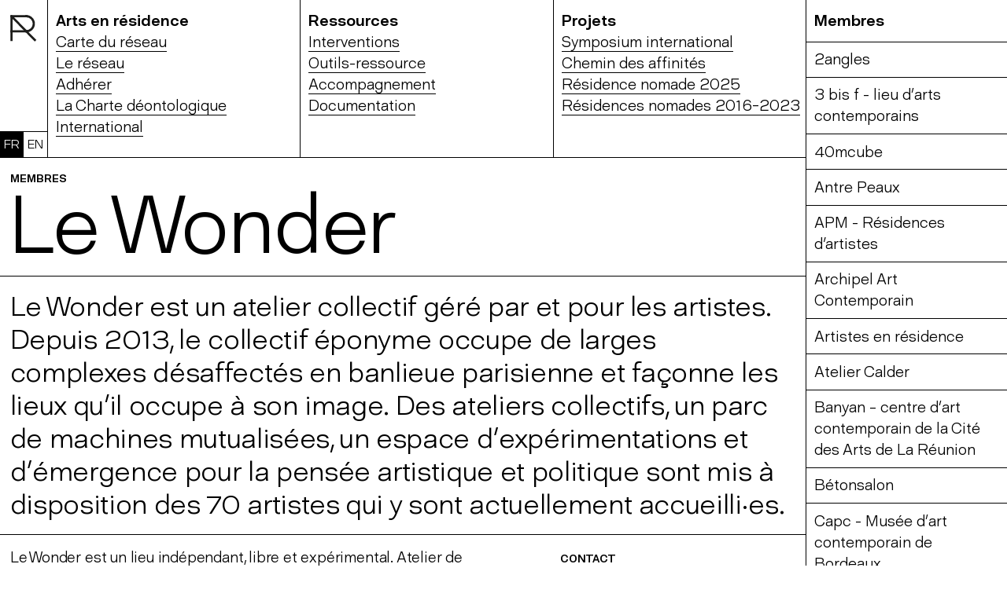

--- FILE ---
content_type: text/html; charset=utf-8
request_url: http://artsenresidence.fr/membres/le-wonder/
body_size: 8530
content:
<!DOCTYPE HTML PUBLIC "-//W3C//DTD HTML 4.0 Transitional//EN" >
<!DOCTYPE html>

<html lang="fr">
<head>
		

	<meta name=viewport content="width=device-width,initial-scale=0.8">
	<!-- Forces user OUT of IE's compatibility mode and removes "broken page" icon --> 
	<meta http-equiv="X-UA-Compatible" content="IE=edge,chrome=1">

	<meta charset="utf-8">

	
	<title>
			Le Wonder		</title>


	<meta name="description" content="Arts en résidence - Réseau national est un réseau de structures de résidence et une plateforme de ressources qui permettent la mise en commun d'expériences, de compétences et de réflexions. Il a pour objet de mettre en réseau et de fédérer les résidences d’artistes, de commissaires, de critiques d’art, de collectifs, ou de toute personne développant un projet s’inscrivant dans le champ des arts plastiques.">

	<meta property="og:url"			content="" />
	<meta property="og:type"		content="website" />
			<meta property="og:title"	content="Le Wonder | Arts en résidence — Réseau National" />
	
	<meta property="og:description"	content="Arts en résidence - Réseau national est un réseau de structures de résidence et une plateforme de ressources qui permettent la mise en commun d'expériences, de compétences et de réflexions. Il a pour objet de mettre en réseau et de fédérer les résidences d’artistes, de commissaires, de critiques d’art, de collectifs, ou de toute personne développant un projet s’inscrivant dans le champ des arts plastiques." />
	
	<link rel="apple-touch-icon" sizes="180x180" href="/apple-touch-icon.png">
	<link rel="icon" type="image/png" sizes="32x32" href="/favicon-32x32.png">
	<link rel="icon" type="image/png" sizes="16x16" href="/favicon-16x16.png">
	<link rel="manifest" href="/site.webmanifest">
	<meta name="theme-color" content="#ffffff">

	<link href="/site/templates/assets/css/vendor/normalize.css" rel="stylesheet">
	<link href="/site/templates/assets/css/vendor/bootstrap-grid.css" rel="stylesheet">
	<link href="/site/templates/assets/css/font-awesome.min.css" rel="stylesheet">
	<link href="/site/templates/assets/css/main.css" rel="stylesheet">
	<link href="/site/templates/assets/css/main-mobile.css" rel="stylesheet">
	<link href="/site/templates/assets/css/lity.min.css" rel="stylesheet">
	<link href="/site/templates/assets/css/swiper.min.css" rel="stylesheet">

	
	<script src='https://api.mapbox.com/mapbox-gl-js/v2.6.0/mapbox-gl.js'></script>
	<link href='https://api.mapbox.com/mapbox-gl-js/v2.6.0/mapbox-gl.css' rel='stylesheet' />


	
</head>


<body data-adresse="93000 Bobigny" data-long="2.45282" data-lat="48.908083" data-url="/membres/le-wonder/" data-title="Le Wonder" class=" template-membre" data-pageid="1480">
<div class="main">
	
	<div class="left-container">

		    <div class="nav-container">
      <a href="/" class="logo-container no-hover-dash"><img src="[data-uri]" style="height: 37px;"></a>

    <nav role="translation" class="lang-selector">
        <div class="selected"><a class='s no-hover-dash' href='/membres/le-wonder/'>FR</a></div><div><a class='s no-hover-dash' href='/en/membres/le-wonder/'>EN</a></div>    </nav>


      <div class="toggle-menu m-only">
        <div id="nav-icon" class=""><span></span> <span></span> <span></span> <span></span></div>
      </div> 
      <ul class="nav menu">
        <div class="wrapper">

                    <li class="item">
                <div class="spacer"></div> 
                <strong><span>Arts en résidence</span></strong>
                <ul class="submenu">
                                    <li class="page">
                        <a  href="/arts-en-residence/carte/">Carte du réseau</a>
                    </li>
                                    <li class="page">
                        <a  href="/arts-en-residence/le-reseau/">Le réseau</a>
                    </li>
                                    <li class="page">
                        <a  href="/arts-en-residence/adherer/">Adhérer</a>
                    </li>
                                    <li class="page">
                        <a  href="/arts-en-residence/la-charte-deontologique/">La Charte déontologique</a>
                    </li>
                                    <li class="page">
                        <a  href="/arts-en-residence/international-1587028674/">International</a>
                    </li>
                                </ul>
                   <div class="spacer"></div> 

                               <div class="spacer d-only"></div> 
            </li>

                    <li class="item">
                <div class="spacer"></div> 
                <strong><span>Ressources</span></strong>
                <ul class="submenu">
                                    <li class="page">
                        <a  href="/ressources/interventions/">Interventions </a>
                    </li>
                                    <li class="page">
                        <a  href="/ressources/outils-ressource/">Outils-ressource</a>
                    </li>
                                    <li class="page">
                        <a  href="/ressources/accompagnement/">Accompagnement</a>
                    </li>
                                    <li class="page">
                        <a  href="/ressources/documentation/">Documentation</a>
                    </li>
                                </ul>
                   <div class="spacer"></div> 

                               <div class="spacer d-only"></div> 
            </li>

                    <li class="item">
                <div class="spacer"></div> 
                <strong><span>Projets</span></strong>
                <ul class="submenu">
                                    <li class="page">
                        <a  href="/projets/colloque-international/">Symposium international</a>
                    </li>
                                    <li class="page">
                        <a  href="/projets/chemin-des-affinites/">Chemin des affinités</a>
                    </li>
                                    <li class="page">
                        <a  href="/projets/residence-nomade-2025/">Résidence nomade 2025</a>
                    </li>
                                    <li class="page">
                        <a  href="/projets/residences-nomades-2016-2023/">Résidences nomades 2016-2023</a>
                    </li>
                                </ul>
                   <div class="spacer"></div> 

                               <div class="spacer d-only"></div> 
            </li>

                 
          

          <li class="item open m-only">
            <div class="spacer"></div> 
            <strong><span>Membres</span></strong>
            <div class="spacer"></div> 
                <ul class="submenu">
                                    <li class="page"><a href="/membres/2angles/">2angles</a></li>
                                    <li class="page"><a href="/membres/3-bis-f-lieu-d-arts-contemporains/">3 bis f - lieu d’arts contemporains</a></li>
                                    <li class="page"><a href="/membres/40mcube/">40mcube</a></li>
                                    <li class="page"><a href="/membres/antre-peaux/">Antre Peaux</a></li>
                                    <li class="page"><a href="/membres/apm-residences-dartistes/">APM - Résidences d&#039;artistes</a></li>
                                    <li class="page"><a href="/membres/archipel-art-contemporain/">Archipel Art Contemporain</a></li>
                                    <li class="page"><a href="/membres/artistes-en-residence/">Artistes en résidence </a></li>
                                    <li class="page"><a href="/membres/atelier-calder/">Atelier Calder </a></li>
                                    <li class="page"><a href="/membres/banyan-centre-dart-contemporain-de-la-cite-des-arts-de-la-reunion/">Banyan – centre d’art contemporain de la Cité des Arts de La Réunion</a></li>
                                    <li class="page"><a href="/membres/betonsalon/">Bétonsalon</a></li>
                                    <li class="page"><a href="/membres/capc-musee-dart-contemporain-de-bordeaux/">Capc - Musée d’art contemporain de Bordeaux</a></li>
                                    <li class="page"><a href="/membres/caza-d-oro/">Caza d’oro</a></li>
                                    <li class="page"><a href="/membres/ceaac/">CEAAC</a></li>
                                    <li class="page"><a href="/membres/centre-d-art-contemporain-de-malakoff-la-superette-1630485496/">Centre d’art contemporain de Malakoff, la supérette</a></li>
                                    <li class="page"><a href="/membres/centre-d-art-contemporain-la-synagogue-de-delme-atelier-residence-de-lindre-basse/">Centre d’art contemporain - la synagogue de Delme / Atelier résidence de Lindre-Basse</a></li>
                                    <li class="page"><a href="/membres/centre-d-art-de-chateauvert/">Centre d’art de Châteauvert</a></li>
                                    <li class="page"><a href="/membres/centre-d-arts-fernand-leger/">Centre d’arts Fernand Léger </a></li>
                                    <li class="page"><a href="/membres/cneai/">cneai=</a></li>
                                    <li class="page"><a href="/membres/dos-mares/">Dos Mares</a></li>
                                    <li class="page"><a href="/membres/eac/">eac.</a></li>
                                    <li class="page"><a href="/membres/espace-croise/">Espace Croisé</a></li>
                                    <li class="page"><a href="/membres/finis-terrae/">Finis terrae - Centre d’art insulaire</a></li>
                                    <li class="page"><a href="/membres/fructose/">Fructôse</a></li>
                                    <li class="page"><a href="/membres/galerie-du-dourven/">Galerie du Dourven</a></li>
                                    <li class="page"><a href="/membres/la-box/">La Box</a></li>
                                    <li class="page"><a href="/membres/la-chambre-d-eau/">La chambre d’eau </a></li>
                                    <li class="page"><a href="/membres/la-galerie-centre-d-art-contemporain/">La Galerie, centre d’art contemporain</a></li>
                                    <li class="page"><a href="/membres/la-kunsthalle-mulhouse/">La Kunsthalle Mulhouse</a></li>
                                    <li class="page"><a href="/membres/la-malterie/">La malterie arts visuels</a></li>
                                    <li class="page"><a href="/membres/la-metive/">La Métive</a></li>
                                    <li class="page"><a href="/membres/le-bel-ordinaire/">Le Bel Ordinaire </a></li>
                                    <li class="page"><a href="/membres/le-port-des-createurs/">Le Port des Créateurs</a></li>
                                    <li class="page"><a href="/membres/le-wonder/">Le Wonder</a></li>
                                    <li class="page"><a href="/membres/les-ateliers-des-arques/">Les Ateliers des Arques </a></li>
                                    <li class="page"><a href="/membres/les-ateliers-vortex/">Les Ateliers Vortex</a></li>
                                    <li class="page"><a href="/membres/les-capucins/">Les Capucins</a></li>
                                    <li class="page"><a href="/membres/lumiere-d-encre/">Lumière d’encre</a></li>
                                    <li class="page"><a href="/membres/maison-salvan/">Maison Salvan</a></li>
                                    <li class="page"><a href="/membres/memento-1631169222/">MEMENTO</a></li>
                                    <li class="page"><a href="/membres/mosquito-coast-factory/">Mosquito Coast Factory</a></li>
                                    <li class="page"><a href="/membres/nekatoenea/">NEKaTOENEa</a></li>
                                    <li class="page"><a href="/membres/thankyouforcoming/">thankyouforcoming</a></li>
                                    <li class="page"><a href="/membres/triangle-asterides-centre-d-art-contemporain/">Triangle - Astérides, centre d’art contemporain d&#039;intérêt national et résidence d&#039;artistes</a></li>
                                    <li class="page"><a href="/membres/villa-kujoyama/">Villa Kujoyama</a></li>
                                    <li class="page"><a href="/membres/voyons-voir-art-contemporain-et-territoire/">voyons voir art contemporain et territoire</a></li>
                            </ul> 
                <div class="spacer"></div> 
                <div class="spacer"></div> 
                <div class="spacer d-only"></div>
            </li>
        </div>
    </ul>   
</div> 
		<div class="page-container">
			<div class="page-wrapper">
				<div class="wrapper">
					<div class="page-content">
						<div class="hr-wrapper title-wrapper" style="z-index: 5;"><!----> 
							<span class="breadcrumb"><h4>Membres</h4></span> 
															<h1 class=""><p>Le Wonder</p></h1> 
																					
							<div class="spacer"></div>
						</div>
						<div class="hr-wrapper" style="z-index: 5;">
							<p>Le Wonder est un atelier collectif géré par et pour les artistes. Depuis 2013, le collectif éponyme occupe de larges complexes désaffectés en banlieue parisienne et façonne les lieux qu'il occupe à son image. Des ateliers collectifs, un parc de machines mutualisées, un espace d’expérimentations et d’émergence pour la pensée artistique et politique sont mis à disposition des 70 artistes qui y sont actuellement accueilli·es.</p>						</div>

						<div class="page-sommaire" style="display: none">
							<div class="sommaire-links">
							<span><strong>Sur cette page </strong></span>&nbsp;|&nbsp;
							</div>	
							<div class="back-top">
								<a href="#">&uarr;</a>
							</div>
						</div>
						
						<div class="hr-wrapper" style="z-index: 5;">
							<div class="clearfix">
								<div class="main-column">
									<p>Le Wonder est un lieu indépendant, libre et expérimental. Atelier de production autant que lieu de vie, c'est avant tout un outil contribuant à l'autonomie et la professionnalisation de ses résident·es. Depuis 10 ans, le collectif Wonder accueille et rassemble artistes plasticien·nes, musicien·nes, artisan·nes, couturier·es, cuisinier·es, etc. dans des espaces de travail à bas coût, proche de Paris, pour des projets transdisciplinaires, à grande échelle, de la création à l’exposition, portés avec force par leurs auteur·ices.<br />
L’expérimentation et la création y sont centrales, c’est un lieu de croisements et d’échanges constants entre les artistes, les disciplines et les pratiques. Ce positionnement singulier dans le paysage parisien induit un investissement personnel important des membres du collectif ainsi que des résident·es. Le Wonder est un projet global où la logique de coopération et la mise en commun des moyens et des savoir-faire est centrale.</p>

<h5><img alt="" src="/site/assets/files/1480/2023_septembre_wonder_photo_salim_santa_lucia_ssl_6311_2000px.1080x0-is.jpg" width="1080" /></h5>

<figcaption>Photo Salim Santa Lucia</figcaption>

<h4>Description du programme</h4>

<p>La résidence de recherche et de création :<br />
La résidence de recherche et de création proposée par le Wonder n’est pas axée sur la production d’un projet spécifique. Y sont encouragées les pratiques de recherche et d’expérimentation, que celle-ci soit théorique, matérielle ou formelle.<br />
Chaque résidence peut donner lieu à un temps de restitution de la recherche à la fin de la période, que ce soit sous la forme d’une ouverture d’atelier, d’une conférence, d’un workshop, d’une projection, d’un banquet ou encore du piratage de la bande FM.</p>

<h4>Moyens disponibles&nbsp;</h4>

<p>— un accès à l'ensemble des ateliers et équipements<br />
— une chambre individuelle avec accès aux parties communes<br />
— un accompagnement par un·e référent·e, désigné·e parmi les artistes du collectif Wonder<br />
— un accès au réseau local et à la scène artistique émergente selon des désirs et les projets<br />
— une bourse de résidence qui prend en compte les honoraires de l’artiste, les frais de déplacement pour se rendre au Wonder à Bobigny et les frais de production s’il y a lieu.<br />
— un parc d’outils et de machines mutualisées, ainsi que des espaces de travail répartis en plusieurs pôles d’activités. Ces différents pôles sont chacun coordonné par un.e artiste résident·e permanent·e :<br />
Pôle Bois<br />
Avec une déligneuse sur table, une dégauchisseuse, une raboteuse, une toupie, une&nbsp; panneauteuse (capacité 600×280 cm), une&nbsp;scie à ruban, une perceuse à colonne, une&nbsp; scie à onglets, un tour à bois, aspirateur&nbsp; à copeaux et aspirateur de chantier.<br />
Pôle Métal<br />
Avec une scie à ruban métal, une fraise scie, deux postes à souder : MIG et TIG,&nbsp; une cintreuse à galets, un combiné manuel&nbsp; plieuse/rouleuse/guillotine pour tôles, un&nbsp; tour à métal, une perceuse à colonne, une ponceuse à bande, une coudeuse manuelle, un&nbsp; compresseur, un marbre, une aspiration locale d’atelier, ainsi que de l'électro-portatif : lapidaire, perceuse, scie sauteuse,&nbsp; meuleuse, perforateur, mélangeur. &nbsp;<br />
Pôle Image<br />
Avec des espaces adaptés à la pratique de&nbsp; la peinture et de l’impression, lumineux&nbsp; et calmes, ainsi qu’une table de sérigraphie, des écrans, une insoleuse, une claie&nbsp;de séchage, une imprimante de risographie,&nbsp;un traceur numérique, une imprimante Xerox,&nbsp; une table de découpe, de grands meubles de&nbsp;rangement papier, un massicot électrique.<br />
Pôle Composite<br />
Espace adapté au travail avec des&nbsp; polymères, des plâtres et des ciments.<br />
Pôle Céramique<br />
Avec un four à céramique de 190L, un tour&nbsp;et des espaces de rangement ainsi que 3&nbsp;tables de travail et des petits outils de&nbsp;modelage.<br />
Pôle Textile<br />
Avec une machine à coudre industrielle, une&nbsp;surjeteuse 5 fils, une recouvreuse (finition&nbsp; jersey), une presse à vapeur industrielle&nbsp;et une table de coupe.<br />
Pôle Cinéma<br />
Avec deux projecteurs HD 1080p (3000 et&nbsp; 6000 lumens), un écran 42 pouces et une station de montage.<br />
Pôle Recherche<br />
Espace calme avec bibliothèque, tables, chaises et connexion wifi.<br />
Cuisine Associative<br />
Grand espace de cuisine toute équipée permettant de préparer des repas pour plusieurs dizaines de personnes, avec des&nbsp; équipements artisanaux et expérimentaux (fumoir, séchoir, friteuse, barbecue…)<br />
Espace d’exposition<br />
Espace vide pour les projets de grande envergure ou les prises de vue.<br />
Le Wonder dispose aussi de manière plus privative d’un studio de musique, un studio de tatouage, un espace de stockage qui peuvent être utilisés dans le cadre d’une résidence selon les disponibilités des référent.es de ces espaces.</p>

<h4>Durée</h4>

<p>L’artiste est accueilli·e pour une durée d’un mois minimum.</p>

<h4>Modalités de sélection</h4>

<p>Un dossier de candidature doit comprendre :<br />
— un CV<br />
— une courte note d'intention présentant les motivations pour la résidence (l’artiste y indiquera les pôles auxquels il.elle souhaite accéder)<br />
— un portfolio comprenant une présentation de la démarche artistique et des visuels des travaux réalisés (max 10 Mo)<br />
L’appel à candidatures est ouvert à tou·te·s les artistes, sans restriction d’âge, de genre ou de nationalité. Tous les domaines d’expression artistique sont acceptés.<br />
La sélection des dossiers est réalisée par les membres du Conseil d’administration du Wonder (membres fondateur·rices, habitant·es et référent·es de pôles).</p>

<h4>prise en compte de la vie familiale des résident·es</h4>

<p>Le Wonder est ouvert à l’accueil des familles et conjoint·e des artistes invité·es. La temporalité de leur résidence est aménagée dans la mesure du possible selon leur convenance. L’espace de vie privé, réservé aux résident.es permanent·es et invité·es du lieu, compte deux chambres de résidence : une de 20m2 (1 lit double) et une de 27m2 (2 lits doubles). Sur demande préalable, nous pouvons procurer des équipements plus spécifiques (lit de bébé, table à langer…). Les sanitaires, la douche et la cuisine sont partagés, au même titre que les habitant.e.s. Les familles et conjoint·e·s sont invitées à respecter la charte de bon usage du lieu, et d'être responsables en termes de sécurité car le Wonder est un lieu de travail (machines, bruits et poussières). Nous ne disposons pas de mode de garde ni d’accompagnement spécifique pour la scolarisation des enfants, et n'avons pas de financement supplémentaire pour le moment dédié à l'accueil de ces familles.</p>

<h4>Les obligations des résident·es</h4>

<p>L’artiste doit respecter le règlement intérieur de l’association et les valeurs de l’atelier collectif.<br />
L’artiste doit participer à un temps de rencontre pour présenter son travail aux membres de l’association au début de la période de résidence.<br />
L’artiste doit être autonome dans sa pratique et dans son petit outillage (sauf machines volumineuses).</p>								</div>
								<div class="side-column sticky">
									<h4>Contact</h4>

<p>Le Wonder / Fortin<br />
109 rue de Paris,<br />
93000 Bobigny<br />
<a href="mailto:bonjour@lewonder.com">bonjour@lewonder.com</a><br />
<a href="http://lewonder.com">lewonder.com</a></p>								</div>
							</div>
						</div> 
					</div>
				</div>
			</div>
		</div>
			
		<div class="map-container" style="transform: translate3d(0px, 0px, 0px);">
    <div class="map-overlay"></div>
    <div id="map" class="mapboxgl-map"></div>
</div>			<div class="footer-container">
		<div class="hr-wrapper"><div class="spacer"></div> <a href="/" class="no-link-style router-link-exact-active router-link-active"><img src="[data-uri]" style="height: 17px; position: relative; top: 4px;"></a> 
	

        	    	         | <a  class="footer-link" href="/footer/mentions-legales/">Mentions légales et crédits</a>
        	    	         | <a target="_blank" class="footer-link" href="https://www.facebook.com/ArtsEnResidence/">Facebook</a>
        	    	         | <a target="_blank" class="footer-link" href="https://www.instagram.com/arts_en_residence/?hl=fr">Instagram</a>
        	    	         | <a target="_blank" class="footer-link" href="https://www.youtube.com/channel/UCWkFR7BqedgF8hCYrekzQCg">YouTube</a>
        	    	         | <a target="_blank" class="footer-link" href="https://fr.linkedin.com/company/arts-en-r%C3%A9sidence-r%C3%A9seau-national">Linkedin</a>
        	    	         | <a  class="footer-link" href="/footer/nous-contacter/">Nous contacter</a>
        	    	         | <a target="_blank" class="footer-link" href="https://c70d5504.sibforms.com/serve/[base64]">S’inscrire à la newsletter</a>
        <span style="position: relative;z-index: 99">
        </span>
    <div class="spacer"></div>
    <div class="spacer"></div>
</div>

	</div> 


    <div class="right-container">
		    	<div class="side-container">
    		<ul class="nav side">
    			<div class="wrapper">
    				<div class="sidenav-grid">
    					<div class="grid-border"></div>
    				</div> 
    				<li class="open">
    					<div class="spacer"></div> 
    					<strong><span>Membres</span></strong>
               
    					<div class="spacer"></div> 
    					<ul class="membres">
    						    							<li class="membre"><a href="/membres/2angles/">2angles</a></li>
    						    							<li class="membre"><a href="/membres/3-bis-f-lieu-d-arts-contemporains/">3 bis f - lieu d’arts contemporains</a></li>
    						    							<li class="membre"><a href="/membres/40mcube/">40mcube</a></li>
    						    							<li class="membre"><a href="/membres/antre-peaux/">Antre Peaux</a></li>
    						    							<li class="membre"><a href="/membres/apm-residences-dartistes/">APM - Résidences d&#039;artistes</a></li>
    						    							<li class="membre"><a href="/membres/archipel-art-contemporain/">Archipel Art Contemporain</a></li>
    						    							<li class="membre"><a href="/membres/artistes-en-residence/">Artistes en résidence </a></li>
    						    							<li class="membre"><a href="/membres/atelier-calder/">Atelier Calder </a></li>
    						    							<li class="membre"><a href="/membres/banyan-centre-dart-contemporain-de-la-cite-des-arts-de-la-reunion/">Banyan – centre d’art contemporain de la Cité des Arts de La Réunion</a></li>
    						    							<li class="membre"><a href="/membres/betonsalon/">Bétonsalon</a></li>
    						    							<li class="membre"><a href="/membres/capc-musee-dart-contemporain-de-bordeaux/">Capc - Musée d’art contemporain de Bordeaux</a></li>
    						    							<li class="membre"><a href="/membres/caza-d-oro/">Caza d’oro</a></li>
    						    							<li class="membre"><a href="/membres/ceaac/">CEAAC</a></li>
    						    							<li class="membre"><a href="/membres/centre-d-art-contemporain-de-malakoff-la-superette-1630485496/">Centre d’art contemporain de Malakoff, la supérette</a></li>
    						    							<li class="membre"><a href="/membres/centre-d-art-contemporain-la-synagogue-de-delme-atelier-residence-de-lindre-basse/">Centre d’art contemporain - la synagogue de Delme / Atelier résidence de Lindre-Basse</a></li>
    						    							<li class="membre"><a href="/membres/centre-d-art-de-chateauvert/">Centre d’art de Châteauvert</a></li>
    						    							<li class="membre"><a href="/membres/centre-d-arts-fernand-leger/">Centre d’arts Fernand Léger </a></li>
    						    							<li class="membre"><a href="/membres/cneai/">cneai=</a></li>
    						    							<li class="membre"><a href="/membres/dos-mares/">Dos Mares</a></li>
    						    							<li class="membre"><a href="/membres/eac/">eac.</a></li>
    						    							<li class="membre"><a href="/membres/espace-croise/">Espace Croisé</a></li>
    						    							<li class="membre"><a href="/membres/finis-terrae/">Finis terrae - Centre d’art insulaire</a></li>
    						    							<li class="membre"><a href="/membres/fructose/">Fructôse</a></li>
    						    							<li class="membre"><a href="/membres/galerie-du-dourven/">Galerie du Dourven</a></li>
    						    							<li class="membre"><a href="/membres/la-box/">La Box</a></li>
    						    							<li class="membre"><a href="/membres/la-chambre-d-eau/">La chambre d’eau </a></li>
    						    							<li class="membre"><a href="/membres/la-galerie-centre-d-art-contemporain/">La Galerie, centre d’art contemporain</a></li>
    						    							<li class="membre"><a href="/membres/la-kunsthalle-mulhouse/">La Kunsthalle Mulhouse</a></li>
    						    							<li class="membre"><a href="/membres/la-malterie/">La malterie arts visuels</a></li>
    						    							<li class="membre"><a href="/membres/la-metive/">La Métive</a></li>
    						    							<li class="membre"><a href="/membres/le-bel-ordinaire/">Le Bel Ordinaire </a></li>
    						    							<li class="membre"><a href="/membres/le-port-des-createurs/">Le Port des Créateurs</a></li>
    						    							<li class="membre"><a href="/membres/le-wonder/">Le Wonder</a></li>
    						    							<li class="membre"><a href="/membres/les-ateliers-des-arques/">Les Ateliers des Arques </a></li>
    						    							<li class="membre"><a href="/membres/les-ateliers-vortex/">Les Ateliers Vortex</a></li>
    						    							<li class="membre"><a href="/membres/les-capucins/">Les Capucins</a></li>
    						    							<li class="membre"><a href="/membres/lumiere-d-encre/">Lumière d’encre</a></li>
    						    							<li class="membre"><a href="/membres/maison-salvan/">Maison Salvan</a></li>
    						    							<li class="membre"><a href="/membres/memento-1631169222/">MEMENTO</a></li>
    						    							<li class="membre"><a href="/membres/mosquito-coast-factory/">Mosquito Coast Factory</a></li>
    						    							<li class="membre"><a href="/membres/nekatoenea/">NEKaTOENEa</a></li>
    						    							<li class="membre"><a href="/membres/thankyouforcoming/">thankyouforcoming</a></li>
    						    							<li class="membre"><a href="/membres/triangle-asterides-centre-d-art-contemporain/">Triangle - Astérides, centre d’art contemporain d&#039;intérêt national et résidence d&#039;artistes</a></li>
    						    							<li class="membre"><a href="/membres/villa-kujoyama/">Villa Kujoyama</a></li>
    						    							<li class="membre"><a href="/membres/voyons-voir-art-contemporain-et-territoire/">voyons voir art contemporain et territoire</a></li>
    						    					</ul>
    				</li>
    			</div>
    		</ul> 

		</div>
	</div>

</div>


<!-- Global site tag (gtag.js) - Google Analytics -->
<script async src="https://www.googletagmanager.com/gtag/js?id="></script>
<script>
  window.dataLayer = window.dataLayer || [];
  function gtag(){dataLayer.push(arguments);}
  gtag('js', new Date());

  gtag('config', '');
</script>


<script src="/site/templates/assets/js/vendor/jquery.js"></script>
<script src="/site/templates/assets/js/plugins.js"></script>

<script src="/site/templates/assets/js/lity.min.js"></script>
<script src="/site/templates/assets/js/marquee3k.min.js"></script>
<script src="/site/templates/assets/js/moment.js"></script>
<script src="/site/templates/assets/js/main.js"></script>

</body>

--- FILE ---
content_type: text/css
request_url: http://artsenresidence.fr/site/templates/assets/css/main.css
body_size: 4622
content:
* {
     box-sizing: border-box;
}
 ul, li {
     margin: 0;
     padding: 0;
     list-style: none;
}
 a {
     color: black;
     text-decoration: none;
     border-bottom: 1px solid transparent;
     position: relative;
     z-index: 999;
}

a.footer-link:after {
    /* content: '|'; */
    margin-right: 2px;
}

a.footer-link {
    padding: 0 3px;
}

.page-sommaire {
    position: sticky;
    padding: 20px 15px !important;
    margin-bottom: -1px;
    top: 0px;
    background: white;
    z-index: 6;
    border-bottom: 1px solid;
    border-top: 1px solid;
    display: flex;
    /* display: none; */
    font-size: 0.85em;
    justify-content: space-between;
}

.back-top {
    /* float: right; */
}


a.footer-link:last-child {content: '';}
 a:hover {
     border-bottom: 1px solid black;
}
 h1, h2, h3, h4, h5 {
     font-weight: normal;
     margin: 0;
     padding: 0;
}
 .clearfix {
     zoom: 1;
     /* position: relative; */
     /* top: 0; */
}
 .clearfix:before, .clearfix:after {
     content: "";
     display: table;
}
 .clearfix:after {
     clear: both;
}
 .sticky {
     position: -webkit-sticky;
     position: sticky;
     top: 0px;
}

::-moz-selection {
  color: grey;
  background-color: #fef35ade
}

::selection {
  color: black;
  background-color: #fef35ade;
}

/* portrait tablets, portrait iPad, e-readers (Nook/Kindle), landscape 800x480 phones (Android) */
/* tablet, landscape iPad, lo-res laptops ands desktops */
/* big landscape tablets, laptops, and desktops */
/* hi-res laptops and desktops */
 @font-face {
     font-family: 'David-ExtraLight';
     src: url('../fonts/David-ExtraLight.woff2') format('woff2');
     font-weight: normal;
     font-style: normal;
}
 @font-face {
     font-family: 'David-Light';
     src: url('../fonts/David-Light.woff2') format('woff2');
     font-weight: normal;
     font-style: normal;
}
 @font-face {
     font-family: 'David-Medium';
     src: url('../fonts/David-Medium.woff2') format('woff2');
     font-weight: normal;
     font-style: normal;
}
 @media screen and (max-width: 780px) {
     #app {
         font-size: 0.9em;
    }
}
 body {
     font: 1.2em "David-ExtraLight", Sans-serif;
     height: 100%;
     color: #000;
     flex-wrap: wrap;
     justify-content: space-evenly;
     align-content: stretch;
     flex-direction: row;
}

.actus {
    display: flex;
    flex-direction: row;
    flex-wrap: nowrap;
    z-index: 5;
    position: relative;
}

.actus .actus-col {
    width: 33.3333%;
    border-right: 1px solid;
    margin-left: 0px;
}

.actus-col:last-child {
    border-right: 0px;
}

.map-button-container {
    position: absolute;
    top: 368px;
    right: calc(20% + 10px);
    z-index: 99999;
    display: flex;
}

.map-button-container .map-button {
    font-size: 50px;
    line-height: 50px;
    border: 1px solid;
    padding: 0 10px;
    margin: 5px;
    -webkit-touch-callout: none; /* iOS Safari */
    -webkit-user-select: none; /* Safari */
     -khtml-user-select: none; /* Konqueror HTML */
       -moz-user-select: none; /* Old versions of Firefox */
        -ms-user-select: none; /* Internet Explorer/Edge */
            user-select: none; /* Non-prefixed version, currently */
    cursor: pointer;

}

.map-button:hover {
    background: black;
    color: white;
}

.map-button-container .map-button {}

.nav-container {
    position: relative;
    flex: 0 1 auto;
}

.page-container {
    flex: 1 1 auto;
}
 @media screen and (max-width: 780px) {
     .m-only {
         display: block;
    }
}
 @media screen and (min-width: 781px) {
     .m-only {
         display: none;
    }
}
 @media screen and (max-width: 780px) {
     .d-only {
         display: none !important;
    }
}
 @media screen and (min-width: 781px) {
     .d-only {
         display: inline-block;
    }
}
 a.no-link-style {
     color: inherit;
     text-decoration: none;
     border: none;
}
 a.no-link-style:hover {
     text-decoration: none;
     border: none;
}
 p {
     font-size: 1.8em;
     margin: 0.5em 0;
     letter-spacing: -0.01em;
}

p img {
    width: 100%;
}
 @media screen and (max-width: 780px) {
     p {
         font-size: 1.4em;
         padding-right: 0px;
         line-height: 1.3em;
    }
}
 a {
     color: black;
     text-decoration: none;
     position: relative;
     border-bottom: 1px solid;
     z-index: 999;
}
 strong {
     font-family: 'David-Medium';
     font-weight: normal !important;
}
 a:not(.no-hover-dash):hover:before {
     content: "— ";
}

.no-hover-dash a:hover:before {
     content: "";
}

.lang-selector .selected a {color: white;}

.lang-selector a {
    text-decoration: none !important;
    border-bottom: 0px;
}
 h1, h2, h3, h4, h5 {
     font-weight: normal;
}
 h1 {
     font-size: 5.4em;
     line-height: 0.9em;
     margin: 0.05em 0;
     position: relative;
     left: -0.01em;
     text-rendering: geometricPrecision;
     letter-spacing: -0.03em;
    /* z-index: 999;
     */
}
 @media screen and (max-width: 780px) {
     h1 {
         font-size: 13.5vw;
    }
     h1 p {
         line-height: 1em;
    }
}
 h4 {
     font-size: 1.3em;
     font-family: 'David-Medium';
     font-weight: normal;
     margin: 0;
     padding-top: 0.9em;
     text-transform: uppercase;
     padding-right: 40px;
}

h3 {
    font-size: 5em;
    line-height: initial;
    margin: 0.5em 0;
    font-family: 'David-Medium';
    top: 100px;
    font-weight: normal !important;
}

h3:target {
    padding-top: -200px;
}
 @media screen and (max-width: 780px) {
     h4 {
         font-size: 1.1em;
    }
}
 p.small {
     font-size: 1.4em;
     line-height: 1.5em;
     margin: 0;
}
 h1.site-title {
     text-transform: uppercase;
}
 ul {
     padding: 0;
     margin: 0;
}
 .spacer {
     height: 0.8rem;
}
 .hr-wrapper {
     padding: 0 0.8rem;
     border-top: 1px solid black;
     position: relative;
     top: 0px;
}
 .title-wrapper {
     padding-top: 0.25em;
}
 @media screen and (max-width: 780px) {
     .title-wrapper {
         padding-top: 0em;
    }
}
 .list-wrapper {
     border-top: 1px solid black;
     position: relative;
     top: 0px;
}
 .left-container {
    width: 80%;
    float: left;
    display: flex;
    flex-direction: column;
    min-height: 100vh;
    align-items: stretch;
}

 @media screen and (max-width: 780px) {
     .left-container {
         width: 100%;
    }
}
 .right-container {
     width: 20%;
     height: 100%;
     position: fixed;
     float: left;
     overflow: scroll;
     right: 0px;
     z-index: 10;
     border-left: 1px solid black;
}
 @media screen and (max-width: 780px) {
     .right-container {
         width: 100%;
         height: 100%;
         padding-top: 70px;
         background: white;
         right: 100%;
    }
}
 .map-container {
     position: absolute;
     height: 100%;
     width: 100%;
}
 .nav-grid {
     position: absolute;
     height: 100%;
     width: 100%;
     z-index: -1;
     overflow: hidden;
}
 .nav-grid .grid-border {
     width: 33.3333%;
     float: left;
     height: 100%;
     border-left: 1px solid black;
}
 @media screen and (max-width: 780px) {
     .page-container {
         margin-top: 72px;
    }
}
 @media screen and (max-width: 780px) {
     .nav-container {
         position: fixed;
         width: 100%;
         background: #fff;
         height: 73px;
         z-index: 20;
         border-bottom: 1px solid #000;
    }
}
 .logo-container {
     position: absolute;
     top: 17px;
     left: 10px;
     z-index: 11;
     cursor: pointer;
     z-index: 999;
     padding-bottom: 2px;
     border: none;
}
 .logo-container:hover {
     border-bottom: 3px solid #000;
}
 @media screen and (max-width: 780px) {
     .logo-container:hover {
         border-bottom: 3px solid transparent;
    }
}
 @media screen and (max-width: 780px) {
     .logo-container:active {
         border-bottom: 3px solid #000;
    }
}
 .nav {
     width: 100%;
     overflow: hidden;
     position: relative;
     z-index: 10;
     min-height: 60px;
}
 .nav.menu {
     padding-left: 60px;
}
 .nav.menu .wrapper {
     position: relative;
     overflow: hidden;
     display: flex;
}
 @media screen and (max-width: 780px) {

.actus{
   display:block;
}

.actus .actus-col{
    width: 100%;
}

     .nav.menu {
         left: 100%;
         background: white;
         height: 100%;
         position: fixed;
         transition: 500ms;
         overflow: scroll;
         -webkit-overflow-scrolling: touch;
    }

ul.nav.menu .wrapper {
    display: flex;
    flex-direction: column;
}
     .nav.menu.isOpen {
         transform: translate3d(-100%, 0px, 0px);
    }
}
 .nav:not(.side) > .wrapper > li {
     float: left;
     width: 33.3333%;
     /* height: 100%; */
     border-left: 1px solid black;
}
 @media screen and (max-width: 780px) {
     .nav:not(.side) > .wrapper > li {
         width: 100%;
         font-size: 5.4vw;
         border-bottom: 1px solid black;
    }
     .nav:not(.side) > .wrapper > li:last-child {
         border-bottom: 0px solid black;
    }
}
 .nav > .wrapper > li {
     line-height: 1.42em;
}
 .nav > .wrapper > li a, .nav > .wrapper > li span {
     left: 10px;
     position: relative;
     margin-right: 10px;
     /* position: sticky; */
     /* top: 0px; */
}
 .toggle-menu {
     float: right;
     height: 20px;
     position: relative;
     top: 22px;
     right: 20px;
     z-index: 25;
}
 @media screen and (max-width: 780px) {
     .toggle-menu {
         right: 60px;
    }
}
/* Icon 1 */
 #nav-icon {
     width: 35px;
     height: 75px;
     position: relative;
     transform: rotate(0deg);
     transition: 0.5s ease-in-out;
     cursor: pointer;
}
 #nav-icon span {
     display: block;
     position: absolute;
     height: 3px;
     width: 100%;
     background: black;
     opacity: 1;
     left: 0;
     -webkit-transform: rotate(0deg);
     -moz-transform: rotate(0deg);
     -o-transform: rotate(0deg);
     transform: rotate(0deg);
     -webkit-transition: 0.25s ease-in-out;
     -moz-transition: 0.25s ease-in-out;
     -o-transition: 0.25s ease-in-out;
     transition: 0.25s ease-in-out;
}
/* Icon 3 */
 #nav-icon span:nth-child(1) {
     top: 0px;
}
 #nav-icon span:nth-child(2), #nav-icon span:nth-child(3) {
     top: 10px;
}
 #nav-icon span:nth-child(4) {
     top: 20px;
}
 #nav-icon.open span:nth-child(1) {
     top: 18px;
     width: 0%;
     left: 50%;
}
 #nav-icon.open span:nth-child(2) {
     -webkit-transform: rotate(45deg);
     -moz-transform: rotate(45deg);
     -o-transform: rotate(45deg);
     transform: rotate(45deg);
}
 #nav-icon.open span:nth-child(3) {
     -webkit-transform: rotate(-45deg);
     -moz-transform: rotate(-45deg);
     -o-transform: rotate(-45deg);
     transform: rotate(-45deg);
}
 #nav-icon.open span:nth-child(4) {
     top: 18px;
     width: 0%;
     left: 50%;
}
 ul.membres {
     border-top: 1px solid #000;
}
 li.membre {
     padding: 0.45em 0;
     border-bottom: 1px solid;
     box-sizing: border-box;
     padding-right: 10px;
}
 li.membre:last-child {
     border-bottom: 1px solid;
}
 li.membre:hover, .router-link-active.membre {
     background: #fef35a;
}
 li.membre a {
     border-bottom: 1px solid transparent;
}
 .menu li {
     white-space: nowrap;
     overflow: hidden;
}
 li:not(.item):hover > a:before, .router-link-active.membre > a:before {
     content: "— ";
}
 .breadcrumb {
     font-size: 0.62em;
}
 @media screen and (min-width: 781px) {
     .breadcrumb {
         font-size: 0.55em;
    }
}
 .main-column {
     width: 70%;
     float: left;
     margin-bottom: 1em;
     min-height: 300px;
     position: relative;
     z-index: 15;
}
 .main-column p:first-child {
     margin-top: 0.55em;
}
 .main-column p {
     padding-right: 40px;
}
 @media screen and (max-width: 780px) {
     .main-column p {
         padding-right: 0px;
    }
}
 .side-column {
     width: 30%;
     float: left;
}

.side-column p > img {
    width: 100%;
}

.side-column p > img.img-logo {
    width: 200px;
}
 @media screen and (max-width: 780px) {
     .side-column {
         padding-bottom: 30px;
         border-top: 1px solid black;
    }
}
 .main-column, .side-column {
     font-size: 0.72em;
     line-height: 2.4em;
     margin-top: 0.5em;
}
 @media screen and (min-width: 781px) {
     .main-column, .side-column {
         font-size: 0.55em;
    }
}
 @media screen and (max-width: 780px) {
     .main-column, .side-column {
         width: 100%;
    }
}
 .main-column img, .fr-view img.fr-dib {
     width: 100%;
     margin: 0.9em 0em;
}

.main-column img.img-logo {
    width: 200px;
}
 a.fr-file {
     border-bottom: 1px solid transparent;
}
 .fr-view .fr-img-caption {
     text-align: left;
}
 .fr-img-caption {
     width: 100% !important;
}
 .fr_img_logo {
     width: 130px !important;
     margin: 0px !important;
}
 .fr-img-caption .fr-img-wrap > span {
     text-align: left !important;
     padding: 0 !important;
     font-size: 0.85em;
     font-family: "David-ExtraLight";
     text-transform: none;
}
 a:hover.fr-file {
     border-bottom: 1px solid black;
}
 a.fr-file:before {
     content: "\f016";
     font: normal normal normal 10px/1 FontAwesome;
     font-size: inherit;
     text-rendering: auto;
     -webkit-font-smoothing: antialiased;
     padding-right: 4px;
     border-bottom: 1px white;
}
 .fr-view .fr-file::after {
     content: "" !important;
}
 .fr-view hr {
     border-style: solid;
     border-width: 1px;
     border-bottom: none;
     margin-right: 40px;
}
 .fr-view .fr-video {
     text-align: left !important;
     padding-top: 7px;
}
 .fr-toolbar {
     z-index: 9999 !important;
}
 .news-container {
     position: relative;
     overflow: hidden;
     z-index: 5;
}
 .news-wrapper {
     font-size: 0.62em;
     line-height: 2.4em;
}

.news-wrapper:last-child {
    border-bottom: 1px solid black;
    margin-bottom: -1px;
}
 @media screen and (min-width: 781px) {
     .news-wrapper {
         font-size: 0.48em;
    }
}
 .news-wrapper small > div {
     font-size: 1.8em;
     margin: 0.2em 0;
}
 .news-wrapper small > div > p {
     font-size: 1em;
}
 .news-wrapper p {
     margin-top: 0;
     margin-bottom: 0.35em;
}
 .news-grid {
     position: absolute;
     height: 100%;
     width: 100%;
     z-index: -1;
     overflow: hidden;
}
 @media screen and (max-width: 780px) {
     .news-grid {
         display: none;
    }
}
 .news-grid .grid-border {
     width: 33.3333%;
     float: left;
     height: 100%;
     border-right: 1px solid #000;
     margin-left: 0px;
     margin-top: 1px;
}
 .news-grid .grid-border:last-child {
     border-right: 1px solid transparent;
}
 .news-grid .grid-border:last-child {
     border-right: 1px solid transparent;
}
 @media screen and (max-width: 780px) {
     .vue-grid-layout {
         height: auto !important;
    }
}
 @media screen and (max-width: 780px) {
     .vue-grid-item {
         width: 100% !important;
         height: auto !important;
         left: 0px !important;
         position: relative !important;
         transform: none !important;
    }
}
 .filters-selector-wrapper {
     border-bottom: 1px solid black;
     overflow: hidden;
}
 @media screen and (max-width: 780px) {
     .filters-selector-wrapper {
         width: 100%;
         overflow-x: scroll;
         position: sticky;
         top: 70px;
    }
}
 @media screen and (max-width: 780px) {
     .option-scroller {
         width: 900px;
    }
}
 .option-wrapper {
     float: left;
     width: 16%;
     margin-top: -1px;
}
 @media screen and (max-width: 780px) {
     .option-wrapper {
         width: 180px;
         float: left;
    }
}
 .option-wrapper.large {
     width: 20%;
}
 .option-wrapper .no-filter {
     position: relative;
     display: block;
     border-right: 1px solid white;
     background-color: #fff89d;
     z-index: 10;
     margin-top: 1px;
     height: 100%;
}
 .option-select {
     position: relative;
     display: block;
     border-right: 1px solid white;
     background-color: #fef35a;
     z-index: 10;
     margin-top: 1px;
}
 .option-select:last-child {
     border-right: none;
}
 .option-select:hover {
     background-color: #f1f1f1;
     color: black;
}
 .option-select:hover select {
     color: black;
}
 .option-select:hover:after {
     background: #dad6d6;
     color: black;
}
 .option-select.active {
     background-color: #fef35a;
     color: black;
}
 .option-select.active select {
     color: black;
}
 .option-select.active:after {
     background: #fff89d;
     color: black;
}
 .option-select:after {
     position: absolute;
     right: 0;
     top: 0;
     width: 50px;
     height: 100%;
     line-height: 45px;
     content: '\2193';
     text-align: center;
     color: #6c6d5a;
     font-size: 24px;
     background: #fff89d;
     z-index: -1;
     font-weight: normal;
     vertical-align: middle;
}
 .option-select select {
     border: none;
     outline: none;
     background: #000 0;
     -webkit-appearance: none;
     -moz-appearance: none;
     appearance: none;
     border-radius: 0;
     margin: 0;
     display: block;
     width: 100%;
     padding: 1em 0.8rem;
     color: black;
     font-family: "David-ExtraLight";
     line-height: 1em;
}
 .option-select.disabled {
     background-color: #fff89d;
}
 .option-select.disabled:after {
     display: none;
     content: '';
}
 .table {
     width: 100%;
     overflow: hidden;
     font-size: 0.62em;
     line-height: 2.4em;
}
 @media screen and (min-width: 781px) {
     .table {
         font-size: 0.45em;
    }
}
 .table.result-table-header {
     padding: 0.25em 0;
     background: #fff;
}
 @media screen and (max-width: 780px) {
     .table.result-table-header {
         display: none;
    }
}
 .table h4 {
     padding-top: 0.45em;
}
 .table li {
     border-bottom: 1px solid black;
     overflow: hidden;
     background: white;
     cursor: pointer;
     padding-bottom: 0.5em;
}
 .table li:nth-child(odd) {
     background: #f1f1f1;
}
 @media screen and (min-width: 1390px) {
     .table li:hover {
         background: #fef35a;
    }
}
 .table li p {
     margin-bottom: 0;
}
 .col {
     width: 16%;
     float: left;
     padding: 0.25em 0.8rem;
}
 @media screen and (max-width: 780px) {
     .col {
         width: 100% !important;
         float: left;
    }
     .col p {
         display: inline;
         padding-right: 8px;
    }
}
 .col:last-child {
     border-right: 1px solid transparent;
}
 .col.medium {
     width: 20%;
}
 .col.large {
     width: 20%;
}
 @media screen and (max-width: 780px) {
     .col.large {
         width: 100% !important;
         float: left;
    }
}
 h1 p, h2 p, h3 p, h4 p {
     margin: 0 !important;
     font-size: 1em !important;
}

.map-button-container{
    /* right: calc(0px); */
}

 .news-header > div, .news-header > .fr-box {
     font-size: 1.8em;
     margin-bottom: 0.35em;
}
 .news-header > div > p, .news-header .fr-view > p {
     font-size: 1em;
     margin: 0;
}
 .mapboxgl-ctrl {
     display: none !important;
}
 .map-container {
     width: 100%;
     /* height: 100%; */
     /* max-height: 300vh; */
     /* min-height: 100vh; */
     position: absolute;
     /* min-height: 100vh; */
     top: 0;
     z-index: 4;
     position: fixed;
}
 .map-container.ontop {
     z-index: 4;
}
 .map-container .map-overlay {
     position: absolute;
     width: 100%;
     height: 100%;
     z-index: 1;
}
 .search-container {
     margin-top: -32px;
}
 .lang-selector {
     position: absolute;
     bottom: 0px;
     width: 60px;
     border-top: 1px
 solid black;
     font-size: 0.8em;
     z-index: 999;
     display: flex;
     flex-direction: row;
     justify-content: space-between;
}
 @media screen and (max-width: 780px) {
     .lang-selector {
         right: 0px;
         border-top: 0px solid black !important;
         border-right: 0px solid black;
         height: 100%;
         width: 29px !important;
         flex-direction: column !important;
    }

.map-button-container {
    right: 0px; 
}
 

}
 .lang-selector > div, .lang {
     width: 100%;
     text-align: center;
     line-height: 32px;
}


    @media screen and (max-width: 780px) {
     .lang {
         width: 100% !important;
         height: 50% !important;
         padding-top: 0.8em !important;
    }
}
 .lang.selected, .lang-selector > .selected {
     background-color: black;
     color: white;
}

.lang-selector div:hover {
    background: silver;
}

.lang-selector{
    flex-direction: row;
}

.lang-selector > div{
    height: 100%;
}

.lang-selector > .lang.selected {}
 .lang a:hover:before {
     content: none;
}
 #map {
     width: 100%;
     height: 100%;
     background: transparent;
     /* margin-left: -20%; */
}
 .mapboxgl-marker {
     position: absolute;
     top: 0;
     left: 0;
     will-change: transform;
     height: 15px;
     width: 15px;
     background: #000;
     border-radius: 33px;
     border: 1px solid #fff;
     transition: 300ms;
     text-overflow: ellipsis;
}
 .mapboxgl-marker .label {
     top: -8px;
     left: 20px;
     padding: 6px;
     text-align: center;
     text-transform: uppercase;
     position: absolute;
     background: #fdf35b;
     color: #000;
     border: 3px solid #fff;
     font-family: 'David-ExtraLight';
     font-size: 1em;
     z-index: 999;
     white-space: nowrap;
     max-width: 440px;
     display: none;
     overflow: hidden;
     text-overflow: ellipsis;
}
 .mapboxgl-marker:hover, .mapboxgl-marker.active, .mapboxgl-marker.always-active {
     z-index: 999;
     background: #fdf35b;
     height: 20px;
     width: 20px;
     font-size: 0.7em;
}
 .mapboxgl-marker:hover .label, .mapboxgl-marker.active .label, .mapboxgl-marker.always-active .label {
     display: block;
}

.mapboxgl-popup {
  max-width: 200px;
}

.mapboxgl-popup.mapboxgl-popup-anchor-bottom {
    font: inherit;
}

.mapboxgl-popup-content {
  text-align: left !important;
  background: #000000 !important;
  color: black !important;
  border-radius: 0px;
  border: 1px solid white;
  font-size: 1.3em;
  padding: 5px 27px 5px 6px !important;
}

.mapboxgl-popup-content a {
    color: white !important;
    font-family: 'David-Light';
}

.mapboxgl-popup-close-button {
    color: white !important;
    font-weight: bold;
}

.mapboxgl-popup-content {}

.mapboxgl-popup-tip {border-top-color: #000;}


 .not-on-map {
     position: absolute;
     top: 1180px;
     z-index: 999;
}
 .not-on-map h4 {
     font-size: 0.6em;
     padding-bottom: 1em;
     padding-left: 1em;
}
 .not-on-map button {
     left: 20px;
     position: relative;
     transform: initial !important;
}
 .footer-container {
     font-size: 0.85em;
     flex: 0 1 auto;
}
 .mapboxgl-marker.mapboxgl-marker-anchor-center {
     transition-delay: 0ms !important;
     transition: 0ms;
}
 

--- FILE ---
content_type: text/css
request_url: http://artsenresidence.fr/site/templates/assets/css/main-mobile.css
body_size: 31
content:
@media (max-width: 769px) {

}


--- FILE ---
content_type: application/javascript
request_url: http://artsenresidence.fr/site/templates/assets/js/main.js
body_size: 1744
content:
var location;
function randomIntFromInterval(min, max) { // min and max included 
  return Math.floor(Math.random() * (max - min + 1) + min)
}

$('.toggle-menu').click( function(){
	$('#nav-icon').toggleClass('open')
	$('.nav.menu').toggleClass('isOpen')
})



mapboxgl.accessToken = 'pk.eyJ1IjoiYmVub2l0YiIsImEiOiJjamV6aDBwNWcwOXZ1MnF0MDh1MDgwcjY1In0.g6pPmLftSXCDt8fFyAkEtg';

const map = new mapboxgl.Map({
        container: 'map', // container id
        style: 'mapbox://styles/benoitb/cji1sxjd4026c2rppx6ird8wo',
        center: [-2.744718287750402, 47.73561377382407], // starting position [lng, lat]
        zoom: 15, // starting zoom
        bearing: 0,
        scrollZoom: false
});





var zoom = $('body').attr('data-zoom') ? $('body').attr('data-zoom') : randomIntFromInterval(18, 22);

if ($('body').hasClass('template-membre')){

	var adresse = $('body').attr('data-adresse');
	// var adresse = 'paris';

		if ($('body').hasClass('connected')){
		
			$.ajax({
			async: true,  
			url: "https://api.mapbox.com/geocoding/v5/mapbox.places/"+adresse+".json?access_token=pk.eyJ1IjoiYmVub2l0YiIsImEiOiJjamV6ZG5vaWwwOXd1MnhvaDlyZTRsM2VnIn0.hyAyyxR_bD_XIYiam8rvXg",
			}).done(function(response) {
			    var long = response.features[0].geometry.coordinates[0]
			    var lat = response.features[0].geometry.coordinates[1]
			     map.flyTo({
			        center: [long, lat],
			        zoom: zoom, // starting zoom
			        speed:500,
			        curve: 0.4
			    });       
			    
			if ($('body').hasClass('template-membre')){
				locString = "{type: 'Feature', geometry: {type: 'Point', coordinates: ["+response.features[0].geometry.coordinates[0]+", "+response.features[1].geometry.coordinates[0]+"] }, properties: {title: '"+$('body').attr('title')+"', url: '"+$('body').attr('url')+"'} }";
				//locString = JSON.stringify(response.features[0]);
		        $.ajax({
		            url: "/api?pageid="+$('body').attr('data-pageid')+"&long="+response.features[0].geometry.coordinates[0]+"&lat="+response.features[0].geometry.coordinates[1]+"",
		            success: function(msg){
		                console.log(msg);
		            }
		        });			
			}


		});
	}else{
	     map.flyTo({
	        center: [$('body').attr('data-long'), $('body').attr('data-lat')],
	        zoom: zoom, // starting zoom
	        speed:500,
	        curve: 0.4
	    });   		
	}

}else{
    map.flyTo({
        center: [$('body').attr('data-long'), $('body').attr('data-lat')],
        zoom: zoom, // starting zoom
        speed:500,
        curve: 0.4
    });   		
}




$(window).load( function(){
	if ($('body').hasClass('template-carte')){


		// add markers to map
		for (const feature of geojson.features) {
		  // create a HTML element for each feature
		  const el = document.createElement('div');
		  el.className = 'mapboxgl-marker';

		  // make a marker for each feature and add to the map
		  // new mapboxgl.Marker(el).setLngLat(feature.geometry.coordinates).addTo(map);
			new mapboxgl.Marker(el)
			  .setLngLat(feature.geometry.coordinates)
			  .setPopup(
			    new mapboxgl.Popup({ offset: 10 }) // add popups
			      .setHTML(
			        `<a href="${feature.properties.url}">${feature.properties.title}</a>`
			      )
			  )
			  .addTo(map);


		}

		$('.zoom-out').click( function(){
			map.zoomOut()
		})

		$('.zoom-in').click( function(){
			map.zoomIn()
		})

	}	
})

function createSommaire(){

	$('.main-column').find('h3').each( function(i){
		$('.page-sommaire').css('display','flex')
		var text = $(this).text();
		text = text.replace(/\s+/g, '-').toLowerCase();
		console.log(text);
		$(this).attr('id',text);
		$('.page-sommaire .sommaire-links').append('<a href="#'+text+'">'+$(this).text()+'</a>&nbsp;|&nbsp;');


	})
		$('.sommaire-links a').click( function(e){

			$("html, body").animate({ scrollTop: $( ""+$(this).attr('href')+"" ).offset().top - 87 }, 600);

		})
		
}
createSommaire();

if (window.location.hash.length > 0){
	$("html, body").animate({ scrollTop: $( ""+window.location.hash+"" ).offset().top - 87 }, 600);
}


$(window).resize( function(){
	var topMapButton = $('.title-wrapper').position().top + $('.title-wrapper').height() + 20;
	$('.map-button-container').css('top',topMapButton)
})

$(window).resize();

